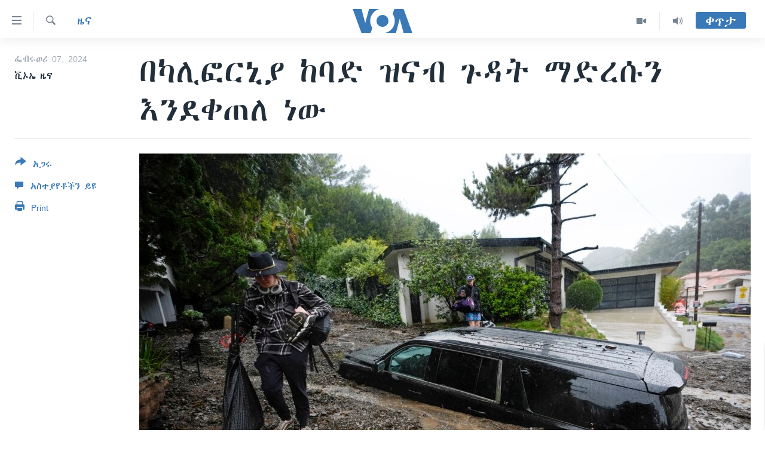

--- FILE ---
content_type: application/javascript; charset=UTF-8
request_url: https://voa-am-et-404.disqus.com/count-data.js?1=7478084
body_size: 227
content:
var DISQUSWIDGETS;

if (typeof DISQUSWIDGETS != 'undefined') {
    DISQUSWIDGETS.displayCount({"text":{"and":"\u12a5\u1293","comments":{"zero":" ","multiple":"({num})","one":"(1)"}},"counts":[{"id":"7478084","comments":0}]});
}